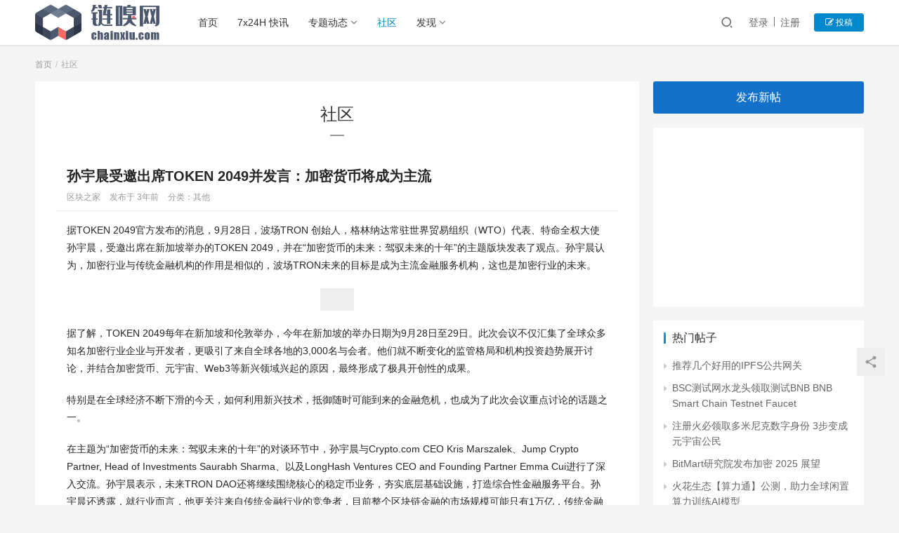

--- FILE ---
content_type: text/html; charset=UTF-8
request_url: https://www.chainxiu.com/forum/24012.html
body_size: 10949
content:
<!DOCTYPE html>
<html lang="zh-CN">
<head>
    <meta charset="UTF-8">
    <meta http-equiv="X-UA-Compatible" content="IE=Edge,chrome=1">
    <meta name="renderer" content="webkit">
    <meta name="viewport" content="initial-scale=1.0,user-scalable=no,maximum-scale=1,width=device-width">
    <title>孙宇晨受邀出席TOKEN 2049并发言：加密货币将成为主流-ChainXiu链嗅网</title>
    <meta name='robots' content='max-image-preview:large' />
<meta name="description" content="据TOKEN2049官方发布的消息，9月28日，波场TRON创始人，格林纳达常驻世界贸易组织（WTO）代表、特命全权大使孙宇晨，受邀出席在新加坡举办的TOKEN2049，并在“加密货币的未来：驾驭未来的十年”的主题版块发表了观点。孙宇晨认为，加密行业与传统金融机构的作用是相似的，波场TRON未来的目标是成为主流金融服务机构，这也是加密行业的未来。 据了解，TOKEN2049每年在新加坡和伦敦举办，..." />
<meta property="og:type" content="article" />
<meta property="og:url" content="https://www.chainxiu.com/forum/24012.html" />
<meta property="og:site_name" content="ChainXiu链嗅网" />
<meta property="og:title" content="孙宇晨受邀出席TOKEN 2049并发言：加密货币将成为主流" />
<meta property="og:image" content="http://image.danews.cc/upload/doc/20220928/6333f83f92d31.png" />
<meta property="og:description" content="据TOKEN2049官方发布的消息，9月28日，波场TRON创始人，格林纳达常驻世界贸易组织（WTO）代表、特命全权大使孙宇晨，受邀出席在新加坡举办的TOKEN2049，并在“加密货币的未来：驾驭未来的十年”的主题版块发表了观点。孙宇晨认为，加密行业与传统金融机构的作用是相似的，波场TRON未来的目标是成为主流金融服务机构，这也是加密行业的未来。 据了解，TOKEN2049每年在新加坡和伦敦举办，..." />
<link rel="canonical" href="https://www.chainxiu.com/forum/24012.html" />
<meta name="applicable-device" content="pc,mobile" />
<meta http-equiv="Cache-Control" content="no-transform" />
<link rel="shortcut icon" href="//static.chainxiu.com/2022/07/favicon.png" />
<link rel='dns-prefetch' href='//at.alicdn.com' />
<link rel='stylesheet' id='stylesheet-css'  href='https://www.chainxiu.com/wp-content/themes/justnews6.0.1/css/style.css?ver=6.0.1' type='text/css' media='all' />
<link rel='stylesheet' id='font-awesome-css'  href='https://www.chainxiu.com/wp-content/themes/justnews6.0.1/themer/assets/css/font-awesome.css?ver=6.0.1' type='text/css' media='all' />
<link rel='stylesheet' id='wp-block-library-css'  href='https://www.chainxiu.com/wp-includes/css/dist/block-library/style.min.css?ver=5.8.12' type='text/css' media='all' />
<link rel='stylesheet' id='QAPress-css'  href='https://www.chainxiu.com/wp-content/plugins/qapress/css/style.css?ver=2.3.1' type='text/css' media='all' />
<style id='QAPress-inline-css' type='text/css'>

        .q-content .topic-tab,.q-content .q-answer .as-user,.q-content .q-answer .as-comment-name,.profile-QAPress-tab .QAPress-tab-item{color: #1471CA;}
        .q-content .q-topic-wrap a:hover,.q-content .q-answer .as-action a:hover,.q-content .topic-tab:hover,.q-content .topic-title:hover{color:#0D62B3;}
        .q-content .put-top,.q-content .topic-tab.current-tab,.q-content .q-answer .as-submit .btn-submit,.q-content .q-answer .as-comments-submit,.q-content .q-add-header .btn-post,.q-content .q-pagination .current,.q-btn-new,.profile-QAPress-tab .QAPress-tab-item.active,.q-mobile-ask a{background-color:#1471CA;}
        .q-content .q-answer .as-submit .btn-submit:hover,.q-content .q-answer .as-comments-submit:hover,.q-content .q-add-header .btn-post:hover,.q-content .topic-tab.current-tab:hover,.q-content .q-pagination a:hover,.q-btn-new:hover,.profile-QAPress-tab .QAPress-tab-item:hover,.q-mobile-ask a:hover{background-color:#0D62B3;}
        .q-content .q-answer .as-comments-input:focus,.profile-QAPress-tab .QAPress-tab-item{border-color: #1471CA;}
        .profile-QAPress-tab .QAPress-tab-item:hover{border-color: #0D62B3;}
        
</style>
<script type='text/javascript' src='https://cdn.jsdelivr.net/npm/jquery@1.12.4/dist/jquery.min.js?ver=1.12.4' id='jquery-core-js'></script>
<script type='text/javascript' src='https://www.chainxiu.com/wp-includes/js/jquery/jquery-migrate.min.js?ver=3.3.2' id='jquery-migrate-js'></script>
<script type='text/javascript' src='//at.alicdn.com/t/font_2010989_pnpf7kimxx.js?ver=6.0.1' id='wpcom-icons-js'></script>
<link rel="EditURI" type="application/rsd+xml" title="RSD" href="https://www.chainxiu.com/xmlrpc.php?rsd" />
<link rel="wlwmanifest" type="application/wlwmanifest+xml" href="https://www.chainxiu.com/wp-includes/wlwmanifest.xml" /> 
<link rel='shortlink' href='https://www.chainxiu.com/?p=24012' />
        <style>
            a, .text-primary, .btn.active, .btn:active, .btn:focus, .btn:hover, .btn.btn-primary .badge, .panel-primary>.panel-heading .badge, .member-form-tab li.active a, .member-account-menu .member-nav-icon, .member-lp-process li.active p, .wpcom-profile .user-group, .wpcom-profile .wpcom-profile-nav li.active a, .wpcom-profile .profile-tab-item.active, .user-card-name .user-group, .plyr--full-ui input[type=range], body>header.header .nav>li.active>a, body>header.header .dropdown-menu>.active>a, .entry .entry-info .nickname, .entry .entry-content .has-theme-color-color, .entry-bar-inner .user-group, .entry-action .btn-dashang, .entry-action .btn-zan, .entry-readmore-btn, .form-submit-text span, .widget_profile .user-group, .list.tabs .tab.active a, .load-more, .kx-list .kx-time{color: #0088cc;}.bg-primary, .btn.btn-primary, .btn.btn-primary.disabled.focus, .btn.btn-primary.disabled:focus, .btn.btn-primary.disabled:hover, .btn.btn-primary[disabled].focus, .btn.btn-primary[disabled]:focus, .btn.btn-primary[disabled]:hover, fieldset[disabled] .btn.btn-primary.focus, fieldset[disabled] .btn.btn-primary:focus, fieldset[disabled] .btn.btn-primary:hover, .nav-pills>li.active>a, .nav-pills>li.active>a:focus, .nav-pills>li.active>a:hover, .label-primary, .panel-primary>.panel-heading, .action.action-color-1 .action-item, .entry .entry-content .has-theme-color-background-color, .comment-reply-title:before, .comments-title:before, .entry-related-title:before, .widget-title:before, .search-form .submit, .sec-panel-head h1 span:before, .sec-panel-head h2 span:before, .sec-panel-head h3 span:before, .wpcom-slider .swiper-pagination .swiper-pagination-bullet-active, .tagHandler ul.tagHandlerContainer li.tagItem{background-color: #0088cc;}.form-control:focus, .btn.active, .btn:active, .btn.btn-primary, .btn.btn-primary.active, .btn.btn-primary:active, .btn.btn-primary.disabled.focus, .btn.btn-primary.disabled:focus, .btn.btn-primary.disabled:hover, .btn.btn-primary[disabled].focus, .btn.btn-primary[disabled]:focus, .btn.btn-primary[disabled]:hover, fieldset[disabled] .btn.btn-primary.focus, fieldset[disabled] .btn.btn-primary:focus, fieldset[disabled] .btn.btn-primary:hover, .nav .open>a, .nav .open>a:focus, .nav .open>a:hover, .panel-primary, .panel-primary>.panel-heading, .wpcom-profile .profile-tab-item.active, .search-form input.keyword:focus, .load-more{border-color: #0088cc;}.btn.active:before, .btn:active:before, .btn:focus:before, .btn:hover:before, .TCaptcha-button .TCaptcha-icon:after, .wpcom-profile .user-group, .user-card-name .user-group, .smartphoto-loader, .entry-bar-inner .user-group, .entry-action .btn-dashang, .entry-action .btn-zan, .entry-readmore-btn, .widget-kx-list .kx-item:before, .widget_profile .user-group, .kx-list .kx-time:before{border-color: #0088cc;}.btn.active:after, .btn:active:after, .btn:focus:after, .btn:hover:after, .page-numbers>li.active, .pagination>li.active, .swiper-pagination-bullet-active, .swiper-pagination-progress .swiper-pagination-progressbar, .hot-slider .swiper-button-next, .hot-slider .swiper-button-prev, .action .action-item-inner h2, .action .action-item-inner h3, .action .action-item-inner h4, .TCaptcha-button .TCaptcha-icon i, .TCaptcha-button .TCaptcha-icon:before, .member-account-menu .active:before, .member-lp-process li.active i, .member-lp-process li.processed .process-line, .wpcom-profile .user-group:after, .wpcom-profile .profile-tab-item.active:after, .user-card-name .user-group:after, .modules-video .modal-player, .social-login-form .sl-input-submit, .plyr--audio .plyr__control.plyr__tab-focus, .plyr--audio .plyr__control:hover, .plyr--audio .plyr__control[aria-expanded=true], .plyr--video .plyr__control.plyr__tab-focus, .plyr--video .plyr__control:hover, .plyr--video .plyr__control[aria-expanded=true], .plyr__control--overlaid, .plyr__control--overlaid:focus, .plyr__control--overlaid:hover, .plyr__menu__container .plyr__control[role=menuitemradio][aria-checked=true]:before, .entry-bar-inner .user-group:after, .post-loop-default .item-title a .sticky-post, .post-loop-card .item-title .sticky-post, .post-loop-image .item-title .sticky-post, .sidebar .widget_nav_menu ul li.current-menu-item a, .sidebar .widget_nav_menu ul li.current-post-parent a, .widget_profile .user-group:after, .list.tabs .tab.active a:after, .kx-list .kx-date:before{background-color: #0088cc;}.panel-primary>.panel-heading+.panel-collapse>.panel-body{border-top-color: #0088cc;}.panel-primary>.panel-footer+.panel-collapse>.panel-body, .member-form-tab li.active{border-bottom-color: #0088cc;}.wpcom-profile .wpcom-profile-nav li.active a{border-bottom-color: #0088cc;}.entry .entry-content .h3, .entry .entry-content h3, .entry .member-account-content .woocommerce h2{border-left-color: #0088cc;}a:hover, .breadcrumb>li a:hover, .page-numbers .pagination-go .pgo-btn:hover, .pagination .pagination-go .pgo-btn:hover, .close:focus, .close:hover, .action .action-share-item:hover, .member-form .form-group.active .wi, .member-form .form-group.active .show-password .wi:hover, .member-form .form-group.error .show-password .wi:hover, .member-form .show-password .wi:hover, .member-form-tab a:hover, .member-account-name a:hover, .member-account-menu li:hover, .wpcom-profile .wpcom-profile-nav a:hover, .wpcom-profile .follow-item .follow-item-text .follow-item-name a:hover, .wpcom-profile-main .profile-posts-list .item-title a:hover, .wpcom-profile-main .profile-comments-list .comment-item-link a:hover, .hentry .member-account-wrap .notify-list .notify-item.status-1 .notify-item-title a:hover, .hentry .member-account-wrap .notify-list .notify-item-title a:hover, .user-card-name:hover, body>header.header .nav>li>a:hover, body>header.header .wpcom-adv-menu>.menu-item-style>.menu-item-wrap>li>a:hover, .navbar-action .login:focus, .navbar-action .login:hover, .navbar-action .profile a:hover, .navbar-search-close:hover, .navbar-search-btn:hover, .navbar-search-icon:focus, .navbar-search-icon:hover, .entry .entry-info a:focus, .entry .entry-info a:hover, .entry .entry-content .has-theme-hover-color, .entry .entry-content .wp-block-wpcom-accordion .panel-heading .panel-title a:hover, .entry .entry-content .wp-block-wpcom-accordion .panel-heading .panel-title a:hover .wi, .entry-bar .info-item a:hover, .comments-list .comment-children .comment-text-reply a:hover, .comments-list .reply a:hover, .comment-body .nickname a:hover, #cancel-comment-reply-link:hover, .post-loop-list .item a:hover, .post-loop-default .item-title a:hover, .post-loop-default .item-meta a:hover, .post-loop-card .item-title a:hover, .post-loop-image .item-title a:hover, .post-loop-image .item-meta-author .avatar:hover, .widget ol a:hover, .widget ul a:hover, .widget_kuaixun .widget-title-more:hover, .widget_profile .profile-name:hover, .sec-panel-head .more:hover, .el-boxed .sec-panel-head h1 span a:hover, .el-boxed .sec-panel-head h2 span a:hover, .el-boxed .sec-panel-head h3 span a:hover, .list.tabs .tab a:hover, .list-links a:focus, .list-links a:hover, .kx-list .kx-content h2 a:hover, .kx-meta .j-mobile-share:hover, .modules-category-posts .sec-panel-more a:hover{color: #07c;}.page-numbers>li:hover, .pagination>li:hover, .hot-slider .swiper-button-prev:hover, .hot-slider .swiper-container-rtl .swiper-button-next:hover, .hot-slider .swiper-button-next:hover, .hot-slider .swiper-container-rtl .swiper-button-prev:hover, .member-account-menu .active:hover:before, .wpcom-profile .wpcom-profile-setcover:hover, .wpcom-profile .profile-tab-item:hover, .social-login-form .sl-input-submit:hover, body>header.header .dropdown-menu>.active>a:focus, body>header.header .dropdown-menu>.active>a:hover, body>header.header .dropdown-menu>li>a:hover, body>header.header .wpcom-adv-menu>.menu-item-style>.menu-item-wrap .dropdown-menu li a:hover, .entry-tag a:focus, .entry-tag a:hover, .wpcom-shortcode-tags li:hover, .page-no-sidebar.member-login .btn-home:hover, .page-no-sidebar.member-register .btn-home:hover, .post-loop-default .item-category:hover, .post-loop-card .item-img .item-category:hover, .post-loop-image .item-img .item-category:hover, .widget .tagcloud a:hover, .sidebar .widget_nav_menu ul li.current-menu-item .sub-menu a:hover, .sidebar .widget_nav_menu ul li.current-post-parent .sub-menu a:hover, .sidebar .widget_nav_menu ul li a:hover, .footer-sns .sns-icon:after, .list.tabs .tab.active a:hover:after, .load-more:focus, .load-more:hover, .modules-carousel-posts .sec-panel-more .swiper-button-next:hover, .modules-carousel-posts .sec-panel-more .swiper-button-prev:hover{background-color: #07c;}.page-numbers .pagination-go .pgo-input:focus, .pagination .pagination-go .pgo-input:focus, .member-form .form-group.active .form-input, .wpcom-profile .wpcom-profile-setcover:hover, .wpcom-profile .profile-tab-item:hover, .entry-tag a:focus, .entry-tag a:hover, .entry-action .btn-dashang.liked, .entry-action .btn-dashang:hover, .entry-action .btn-zan.liked, .entry-action .btn-zan:hover, .entry-readmore-btn:hover, .widget .tagcloud a:hover, .widget-kx-list .kx-item:hover:before, .widget-kx-list .kx-item.active:before, .load-more:focus, .load-more:hover{border-color: #07c;}.action .action-item:hover, .entry .entry-content .has-theme-hover-background-color, .entry-action .btn-dashang.liked, .entry-action .btn-dashang:hover, .entry-action .btn-zan.liked, .entry-action .btn-zan:hover, .entry-readmore-btn:hover, .search-form .submit:hover, .wpcom-slider .swiper-pagination span:hover, .tagHandler ul.tagHandlerContainer li.tagItem:hover{background-color: #07c;}.member-form-tab li.active:hover{border-bottom-color: #07c;}.member-account-input input:focus, .member-account-input select:focus, .member-account-input textarea:focus, .modules-carousel-posts .sec-panel-more .swiper-button-next:hover, .modules-carousel-posts .sec-panel-more .swiper-button-prev:hover{border-color: #07c;}.wpcom-profile .wpcom-profile-nav a:hover{border-bottom-color: #07c;}@media (max-width:991px){.navbar-collapse{background-color: #0088cc;}}@media (max-width:767px){.entry-bar .info-item.share .mobile{background-color: #0088cc;}}            .page-no-sidebar.member-login ,.page-no-sidebar.member-register{ background-image: url('//static.chainxiu.com/2022/07/bg.jpeg');}
                                    body>header.header{background-color: #fff;;}
                        body>header.header .logo img{max-height: 50px;}
                        @media (max-width: 767px){
                body>header.header .logo img{max-height: 36px;}
            }
                        .entry .entry-video{ height: 482px;}
            @media (max-width: 1219px){
                .entry .entry-video{ height: 386.49883449883px;}
            }
            @media (max-width: 991px){
                .entry .entry-video{ height: 449.41724941725px;}
            }
            @media (max-width: 767px){
                .entry .entry-video{ height: 344.28571428571px;}
            }
            @media (max-width: 500px){
                .entry .entry-video{ height: 241px;}
            }
                    </style>
    <link rel="icon" href="//static.chainxiu.com/2022/07/favicon.png" sizes="32x32" />
<link rel="icon" href="//static.chainxiu.com/2022/07/favicon.png" sizes="192x192" />
<link rel="apple-touch-icon" href="//static.chainxiu.com/2022/07/favicon.png" />
<meta name="msapplication-TileImage" content="//static.chainxiu.com/2022/07/favicon.png" />
    <!--[if lte IE 9]><script src="https://www.chainxiu.com/wp-content/themes/justnews6.0.1/js/update.js"></script><![endif]-->
</head>
<body class="page-template-default page page-id-22371 lang-cn el-boxed">
<header class="header">
    <div class="container clearfix">
        <div class="navbar-header">
            <button type="button" class="navbar-toggle collapsed" data-toggle="collapse" data-target=".navbar-collapse">
                <span class="icon-bar icon-bar-1"></span>
                <span class="icon-bar icon-bar-2"></span>
                <span class="icon-bar icon-bar-3"></span>
            </button>
                        <div class="logo">
            <a href="https://www.chainxiu.com" rel="home"><img src="//static.chainxiu.com/2022/07/652x184.png" alt="ChainXiu链嗅网"></a>
        </div>
    </div>
    <div class="collapse navbar-collapse">
        <nav class="navbar-left primary-menu"><ul id="menu-%e5%a4%b4%e9%83%a8%e8%8f%9c%e5%8d%95" class="nav navbar-nav wpcom-adv-menu"><li class="menu-item"><a href="/">首页</a></li>
<li class="menu-item"><a href="https://www.chainxiu.com/flash">7x24H 快讯</a></li>
<li class="menu-item dropdown"><a href="https://www.chainxiu.com/category/news" class="dropdown-toggle">专题动态</a>
<ul class="dropdown-menu menu-item-wrap menu-item-col-5">
	<li class="menu-item"><a href="https://www.chainxiu.com/category/news">新闻资讯</a></li>
	<li class="menu-item"><a href="https://www.chainxiu.com/category/guandian">观点洞察</a></li>
	<li class="menu-item"><a href="https://www.chainxiu.com/category/jishu">区块技术</a></li>
	<li class="menu-item"><a href="https://www.chainxiu.com/category/hangqing">行情分析</a></li>
	<li class="menu-item"><a href="https://www.chainxiu.com/category/pingce">项目评测</a></li>
</ul>
</li>
<li class="menu-item page-item-22371 active"><a href="https://www.chainxiu.com/forum">社区</a></li>
<li class="menu-item dropdown"><a href="https://www.chainxiu.com/category/projects" class="dropdown-toggle">发现</a>
<ul class="dropdown-menu menu-item-wrap menu-item-col-2">
	<li class="menu-item"><a href="https://www.chainxiu.com/sites">导航</a></li>
	<li class="menu-item"><a href="https://www.chainxiu.com/category/projects/airdrop">空投交互攻略</a></li>
</ul>
</li>
</ul></nav>        <div class="navbar-action pull-right">
                            <div class="navbar-search-icon j-navbar-search"><i class="wpcom-icon wi"><svg aria-hidden="true"><use xlink:href="#wi-search"></use></svg></i></div>

                
                <div id="j-user-wrap">
                    <a class="login" href="https://www.chainxiu.com/login">登录</a>
                    <a class="login register" href="https://www.chainxiu.com/register">注册</a>
                </div>
                <a class="btn btn-primary btn-xs publish" href="https://www.chainxiu.com/tougao">
                    <i class="fa fa-edit"></i> 投稿</a>
                                    </div>
        <form class="navbar-search" action="https://www.chainxiu.com" method="get" role="search">
            <div class="navbar-search-inner">
                <i class="wpcom-icon wi navbar-search-close"><svg aria-hidden="true"><use xlink:href="#wi-close"></use></svg></i>                <input type="text" name="s" class="navbar-search-input" autocomplete="off" placeholder="输入关键词搜索..." value="">
                <button class="navbar-search-btn" type="submit"><i class="wpcom-icon wi"><svg aria-hidden="true"><use xlink:href="#wi-search"></use></svg></i></button>
            </div>
        </form>
    </div><!-- /.container -->
    </div><!-- /.navbar-collapse -->
</header>
<div id="wrap">    <div class="wrap container">
        <ol class="breadcrumb" vocab="https://schema.org/" typeof="BreadcrumbList"><li class="home" property="itemListElement" typeof="ListItem"><a href="https://www.chainxiu.com" property="item" typeof="WebPage"><span property="name" class="hide">ChainXiu链嗅网</span>首页</a><meta property="position" content="1"></li><li class="active" property="itemListElement" typeof="ListItem"><a href="https://www.chainxiu.com/forum" property="item" typeof="WebPage"><span property="name">社区</span></a><meta property="position" content="2"></li></ol>        <div class="main">
                            <article id="post-22371" class="post-22371 page type-page status-publish hentry">
                    <div class="entry">
                                                    <div class="entry-head">
                                <h1 class="entry-title">社区</h1>
                            </div>
                                                <div class="entry-content clearfix">
                            <div class="q-content q-single" data-id="24012">
            <div class="q-header topic-header">
                
                <h1 class="q-title">孙宇晨受邀出席TOKEN 2049并发言：加密货币将成为主流</h1>
                <div class="q-info"><span class="q-author"><a href="https://www.chainxiu.com/profile/xiaotang85" target="_blank">区块之家</a></span>
                    <span class="q-author">发布于 3年前</span>
                    <span class="q-cat">分类：<a href="https://www.chainxiu.com/forum/other">其他</a></span>
                </div>
            </div>
            <div class="q-entry entry-content"><p>据TOKEN 2049官方发布的消息，9月28日，波场TRON 创始人，格林纳达常驻世界贸易组织（WTO）代表、特命全权大使孙宇晨，受邀出席在新加坡举办的TOKEN 2049，并在“加密货币的未来：驾驭未来的十年”的主题版块发表了观点。孙宇晨认为，加密行业与传统金融机构的作用是相似的，波场TRON未来的目标是成为主流金融服务机构，这也是加密行业的未来。</p>
<p><noscript><img class="aligncenter" alt="社区" src="http://image.danews.cc/upload/doc/20220928/6333f83f92d31.png" /></noscript><img class="aligncenter j-lazy" alt="社区" src="https://www.chainxiu.com/wp-content/themes/justnews6.0.1/themer/assets/images/lazy.png" data-original="http://image.danews.cc/upload/doc/20220928/6333f83f92d31.png" /></p>
<p>据了解，TOKEN 2049每年在新加坡和伦敦举办，今年在新加坡的举办日期为9月28日至29日。此次会议不仅汇集了全球众多知名加密行业企业与开发者，更吸引了来自全球各地的3,000名与会者。他们就不断变化的监管格局和机构投资趋势展开讨论，并结合加密货币、元宇宙、Web3等新兴领域兴起的原因，最终形成了极具开创性的成果。</p>
<p>特别是在全球经济不断下滑的今天，如何利用新兴技术，抵御随时可能到来的金融危机，也成为了此次会议重点讨论的话题之一。</p>
<p>在主题为“加密货币的未来：驾驭未来的十年”的对谈环节中，孙宇晨与Crypto.com CEO Kris Marszalek、Jump Crypto Partner, Head of Investments Saurabh Sharma、以及LongHash Ventures CEO and Founding Partner Emma Cui进行了深入交流。孙宇晨表示，未来TRON DAO还将继续围绕核心的稳定币业务，夯实底层基础设施，打造综合性金融服务平台。孙宇晨还透露，就行业而言，他更关注来自传统金融行业的竞争者，目前整个区块链金融的市场规模可能只有1万亿，传统金融的市场规模则可以达到上千万亿，这就是加密行业的未来所在。</p>
<p>孙宇晨还在WTO的顶级会议上强调发展区块链技术，对于未来全球经济发展有着重要意义。在今年6月12日-17日于日内瓦举办的WTO第12届部长级会议上，他以格林纳达代表团团长身份发言。在发言中，孙宇晨表示，电子商务和更广泛的数字经济，包括区块链技术等领域的发展，是加速全球经济增长和发展的下一个前沿领域。</p>
<p>作为区块链技术领域的杰出代表，孙宇晨一直致力于推动全球金融基础设施升级，构建完全去中心化的自治协议与组织；由他创建的全球三大公链之一的TRON DAO，目前已拥有1.1亿用户，交易笔数突破39亿，总锁仓量（TVL）超过123亿美元。经过4年多的发展，TRON DAO围绕公链、Defi、钱包、交易所等建立了完备的区块链生态，尤其是稳定币领域发展迅速。</p>
</div>

            <div class="q-answer" id="answer">
                <h3 class="as-title">0个回复</h3> <ul class="as-list"><li class="as-item-none" style="text-align: center;color: #999;padding-top: 10px;">暂无回复</li></ul><div class="as-login-notice">请 <a href="https://www.chainxiu.com/login">登录</a> 或 <a href="https://www.chainxiu.com/register">注册</a> 后回复</div></div></div>
                        </div>
                    </div>
                </article>
                    </div>
                    <aside class="sidebar">
                <div id="qapress-new-2" class="widget widget_qapress_new"><a class="q-btn-new" href="https://www.chainxiu.com/newquestion">发布新帖</a></div><div id="wpcom-html-ad-5" class="widget widget_html_ad"><script async src="https://pagead2.googlesyndication.com/pagead/js/adsbygoogle.js?client=ca-pub-4780575271078005"
     crossorigin="anonymous"></script>
<!-- chainxiu 边栏 -->
<ins class="adsbygoogle"
     style="display:inline-block;width:300px;height:250px"
     data-ad-client="ca-pub-4780575271078005"
     data-ad-slot="7227821236"></ins>
<script>
     (adsbygoogle = window.adsbygoogle || []).push({});
</script></div><div id="qapress-list-2" class="widget widget_qapress_list"><h3 class="widget-title"><span>热门帖子</span></h3>            <ul>
                                <li>
                    <a target="_blank" href="https://www.chainxiu.com/forum/24030.html" title="推荐几个好用的IPFS公共网关">
                        推荐几个好用的IPFS公共网关                    </a>
                </li>
                                <li>
                    <a target="_blank" href="https://www.chainxiu.com/forum/29402.html" title="BSC测试网水龙头领取测试BNB BNB Smart Chain Testnet Faucet">
                        BSC测试网水龙头领取测试BNB BNB Smart Chain Testnet Faucet                    </a>
                </li>
                                <li>
                    <a target="_blank" href="https://www.chainxiu.com/forum/24597.html" title="注册火必领取多米尼克数字身份 3步变成元宇宙公民">
                        注册火必领取多米尼克数字身份 3步变成元宇宙公民                    </a>
                </li>
                                <li>
                    <a target="_blank" href="https://www.chainxiu.com/forum/32607.html" title="BitMart研究院发布加密 2025 展望">
                        BitMart研究院发布加密 2025 展望                    </a>
                </li>
                                <li>
                    <a target="_blank" href="https://www.chainxiu.com/forum/32840.html" title="火花生态【算力通】公测，助力全球闲置算力训练AI模型">
                        火花生态【算力通】公测，助力全球闲置算力训练AI模型                    </a>
                </li>
                                <li>
                    <a target="_blank" href="https://www.chainxiu.com/forum/24704.html" title="2023年美联储议息会议&amp;经济数据公布时间表">
                        2023年美联储议息会议&amp;经济数据公布时间表                    </a>
                </li>
                                <li>
                    <a target="_blank" href="https://www.chainxiu.com/forum/32716.html" title="KHARPA币：结合传统与区块链技术的DeFi DAO革命">
                        KHARPA币：结合传统与区块链技术的DeFi DAO革命                    </a>
                </li>
                                <li>
                    <a target="_blank" href="https://www.chainxiu.com/forum/24706.html" title="一表速览 60 个未发币公链（基础设施）项目">
                        一表速览 60 个未发币公链（基础设施）项目                    </a>
                </li>
                                <li>
                    <a target="_blank" href="https://www.chainxiu.com/forum/32617.html" title="过去牛市周期山寨代币爆发周期对比图">
                        过去牛市周期山寨代币爆发周期对比图                    </a>
                </li>
                                <li>
                    <a target="_blank" href="https://www.chainxiu.com/forum/22862.html" title="Coinweb 推出以太坊集成以统一全球最大的区块链">
                        Coinweb 推出以太坊集成以统一全球最大的区块链                    </a>
                </li>
                            </ul>
        </div><div id="wpcom-post-thumb-7" class="widget widget_post_thumb"><h3 class="widget-title"><span>最新文章</span></h3>            <ul>
                                    <li class="item">
                                                    <div class="item-img">
                                <a class="item-img-inner" href="https://www.chainxiu.com/33452.html" title="为何 2025 年市场情绪全面崩溃？｜解读 Messari 十万字年度报告（一）">
                                    <img width="480" height="300" src="https://www.chainxiu.com/wp-content/themes/justnews6.0.1/themer/assets/images/lazy.png" class="attachment-post-thumbnail size-post-thumbnail wp-post-image j-lazy" alt="为何 2025 年市场情绪全面崩溃？｜解读 Messari 十万字年度报告（一）" data-original="https://static.chainxiu.com/2025/12/G8s9XqRaQAEYuGF-480x300.jpeg" />                                </a>
                            </div>
                                                <div class="item-content">
                            <p class="item-title"><a href="https://www.chainxiu.com/33452.html" title="为何 2025 年市场情绪全面崩溃？｜解读 Messari 十万字年度报告（一）">为何 2025 年市场情绪全面崩溃？｜解读 Messari 十万字年度报告（一）</a></p>
                            <p class="item-date">2025-12-22</p>
                        </div>
                    </li>
                                    <li class="item">
                                                    <div class="item-img">
                                <a class="item-img-inner" href="https://www.chainxiu.com/33434.html" title="HashKey 上市十问：钟声为谁而鸣？">
                                    <img width="480" height="300" src="https://www.chainxiu.com/wp-content/themes/justnews6.0.1/themer/assets/images/lazy.png" class="attachment-post-thumbnail size-post-thumbnail wp-post-image j-lazy" alt="HashKey 上市十问：钟声为谁而鸣？" data-original="https://static.chainxiu.com/2025/12/1-480x300.jpeg" />                                </a>
                            </div>
                                                <div class="item-content">
                            <p class="item-title"><a href="https://www.chainxiu.com/33434.html" title="HashKey 上市十问：钟声为谁而鸣？">HashKey 上市十问：钟声为谁而鸣？</a></p>
                            <p class="item-date">2025-12-18</p>
                        </div>
                    </li>
                                    <li class="item">
                                                    <div class="item-img">
                                <a class="item-img-inner" href="https://www.chainxiu.com/33411.html" title="我，在柬埔寨做了八年黑灰产">
                                    <img width="480" height="300" src="https://www.chainxiu.com/wp-content/themes/justnews6.0.1/themer/assets/images/lazy.png" class="attachment-post-thumbnail size-post-thumbnail wp-post-image j-lazy" alt="我，在柬埔寨做了八年黑灰产" data-original="https://static.chainxiu.com/2025/12/4-1765765709947-480x300.png" />                                </a>
                            </div>
                                                <div class="item-content">
                            <p class="item-title"><a href="https://www.chainxiu.com/33411.html" title="我，在柬埔寨做了八年黑灰产">我，在柬埔寨做了八年黑灰产</a></p>
                            <p class="item-date">2025-12-15</p>
                        </div>
                    </li>
                                    <li class="item">
                                                <div class="item-content" style="margin-left: 0;">
                            <p class="item-title"><a href="https://www.chainxiu.com/33160.html" title="AI 的未来是去中心化：为什么这很重要">AI 的未来是去中心化：为什么这很重要</a></p>
                            <p class="item-date">2025-11-10</p>
                        </div>
                    </li>
                                    <li class="item">
                                                    <div class="item-img">
                                <a class="item-img-inner" href="https://www.chainxiu.com/33157.html" title="Web3运营技巧：免费内容发布平台，快速启动你的内容运营与SEO">
                                    <img width="480" height="300" src="https://www.chainxiu.com/wp-content/themes/justnews6.0.1/themer/assets/images/lazy.png" class="attachment-post-thumbnail size-post-thumbnail wp-post-image j-lazy" alt="Web3运营技巧：免费内容发布平台，快速启动你的内容运营与SEO" data-original="https://static.chainxiu.com/2025/11/1e66eb9a-a087-40e8-a2f2-8d605bfd76aa-480x300.png" />                                </a>
                            </div>
                                                <div class="item-content">
                            <p class="item-title"><a href="https://www.chainxiu.com/33157.html" title="Web3运营技巧：免费内容发布平台，快速启动你的内容运营与SEO">Web3运营技巧：免费内容发布平台，快速启动你的内容运营与SEO</a></p>
                            <p class="item-date">2025-11-06</p>
                        </div>
                    </li>
                                    <li class="item">
                                                    <div class="item-img">
                                <a class="item-img-inner" href="https://www.chainxiu.com/33128.html" title="x402协议中的$PING 是什么？如何诞生的？">
                                    <img width="480" height="300" src="https://www.chainxiu.com/wp-content/themes/justnews6.0.1/themer/assets/images/lazy.png" class="attachment-post-thumbnail size-post-thumbnail wp-post-image j-lazy" alt="x402协议中的$PING 是什么？如何诞生的？" data-original="https://static.chainxiu.com/2025/10/base-x402-ping-coin-e1761292317471-480x300.jpg" />                                </a>
                            </div>
                                                <div class="item-content">
                            <p class="item-title"><a href="https://www.chainxiu.com/33128.html" title="x402协议中的$PING 是什么？如何诞生的？">x402协议中的$PING 是什么？如何诞生的？</a></p>
                            <p class="item-date">2025-10-27</p>
                        </div>
                    </li>
                                    <li class="item">
                                                    <div class="item-img">
                                <a class="item-img-inner" href="https://www.chainxiu.com/33118.html" title="x402 是什么？">
                                    <img width="480" height="300" src="https://www.chainxiu.com/wp-content/themes/justnews6.0.1/themer/assets/images/lazy.png" class="attachment-post-thumbnail size-post-thumbnail wp-post-image j-lazy" alt="x402 是什么？" data-original="https://static.chainxiu.com/2025/10/ChatGPT-Image-May-19-2025-02_11_57-PM-480x300.webp" />                                </a>
                            </div>
                                                <div class="item-content">
                            <p class="item-title"><a href="https://www.chainxiu.com/33118.html" title="x402 是什么？">x402 是什么？</a></p>
                            <p class="item-date">2025-10-27</p>
                        </div>
                    </li>
                                    <li class="item">
                                                    <div class="item-img">
                                <a class="item-img-inner" href="https://www.chainxiu.com/33094.html" title="加密首例三明治攻击刑案：获利2500万美元的MIT兄弟将受审">
                                    <img width="480" height="300" src="https://www.chainxiu.com/wp-content/themes/justnews6.0.1/themer/assets/images/lazy.png" class="attachment-post-thumbnail size-post-thumbnail wp-post-image j-lazy" alt="加密首例三明治攻击刑案：获利2500万美元的MIT兄弟将受审" data-original="https://static.chainxiu.com/2025/10/f2190b6c-4922-44f3-9b1e-1bce838bf1f9-480x300.webp" />                                </a>
                            </div>
                                                <div class="item-content">
                            <p class="item-title"><a href="https://www.chainxiu.com/33094.html" title="加密首例三明治攻击刑案：获利2500万美元的MIT兄弟将受审">加密首例三明治攻击刑案：获利2500万美元的MIT兄弟将受审</a></p>
                            <p class="item-date">2025-10-16</p>
                        </div>
                    </li>
                            </ul>
        </div>            </aside>
            </div>
</div>
<footer class="footer width-footer-bar">
    <div class="container">
        <div class="clearfix">
                        <div class="footer-col footer-col-logo">
                <img src="//static.chainxiu.com/2022/07/800x800.png" alt="ChainXiu链嗅网">
            </div>
                        <div class="footer-col footer-col-copy">
                <ul class="footer-nav hidden-xs"><li id="menu-item-2658" class="menu-item menu-item-2658"><a href="https://www.chainxiu.com/flash">区块链快讯</a></li>
<li id="menu-item-2657" class="menu-item menu-item-2657"><a href="https://www.chainxiu.com/sites">区块链网址导航</a></li>
<li id="menu-item-2660" class="menu-item menu-item-2660"><a href="https://www.chainxiu.com/category/news">新闻资讯</a></li>
<li id="menu-item-2661" class="menu-item menu-item-2661"><a href="https://www.chainxiu.com/category/guandian">观点洞察</a></li>
<li id="menu-item-2662" class="menu-item menu-item-2662"><a href="https://www.chainxiu.com/category/jishu">区块技术</a></li>
<li id="menu-item-2663" class="menu-item menu-item-2663"><a href="https://www.chainxiu.com/category/hangqing">行情分析</a></li>
<li id="menu-item-2664" class="menu-item menu-item-2664"><a href="https://www.chainxiu.com/category/pingce">项目评测</a></li>
<li id="menu-item-169" class="menu-item menu-item-169"><a href="/wp-sitemap.xml">网站地图</a></li>
</ul>                <div class="copyright">
                    <p>Copyright © 2019-2025 链嗅网 chainxiu.com 版权所有 | 商务合作: <a href="/cdn-cgi/l/email-protection" class="__cf_email__" data-cfemail="f29a9bb2919a939b9c8a9b87dc919d9f">[email&#160;protected]</a></p>
                </div>
            </div>
            <div class="footer-col footer-col-sns">
                <div class="footer-sns">
                                                <a href="https://x.com/ChainXiu">
                                <i class="wpcom-icon wi sns-icon"><svg aria-hidden="true"><use xlink:href="#wi-twitter-square"></use></svg></i>                                                            </a>
                                                    <a href="https://mirror.xyz/0x5806bd30A754e4C6683d9E50c951d9654dC2fC4d">
                                <i class="wpcom-icon wi sns-icon"><svg aria-hidden="true"><use xlink:href="#wi-medium"></use></svg></i>                                                            </a>
                                                    <a href="https://t.me/Fang_Koo">
                                <i class="wpcom-icon wi sns-icon"><svg aria-hidden="true"><use xlink:href="#wi-telegram"></use></svg></i>                                                            </a>
                                                    <a href="/cdn-cgi/l/email-protection#690100290a0108000711001c470a0604">
                                <i class="wpcom-icon wi sns-icon"><svg aria-hidden="true"><use xlink:href="#wi-envelope"></use></svg></i>                                                            </a>
                                        </div>
            </div>
        </div>
    </div>
</footer>
        <div class="action action-style-0 action-color-0 action-pos-0">
                                        <div class="action-item j-share">
                    <i class="wpcom-icon wi action-item-icon"><svg aria-hidden="true"><use xlink:href="#wi-share"></use></svg></i>                                    </div>
                            <div class="action-item gotop j-top">
                    <i class="wpcom-icon wi action-item-icon"><svg aria-hidden="true"><use xlink:href="#wi-arrow-up-2"></use></svg></i>                                    </div>
                    </div>
                    <div class="footer-bar">
                                    <div class="fb-item">
                        <a href="/">
                            <i class="wpcom-icon wi fb-item-icon"><svg aria-hidden="true"><use xlink:href="#wi-home"></use></svg></i>                            <span>首页</span>
                        </a>
                    </div>
                                        <div class="fb-item">
                        <a href="/flash">
                            <i class="wpcom-icon wi fb-item-icon"><svg aria-hidden="true"><use xlink:href="#wi-search"></use></svg></i>                            <span>快讯</span>
                        </a>
                    </div>
                                        <div class="fb-item">
                        <a href="/forum">
                            <i class="wpcom-icon wi fb-item-icon"><svg aria-hidden="true"><use xlink:href="#wi-comment"></use></svg></i>                            <span>社区</span>
                        </a>
                    </div>
                                        <div class="fb-item">
                        <a href="/sites">
                            <i class="wpcom-icon wi fb-item-icon"><svg aria-hidden="true"><use xlink:href="#wi-play"></use></svg></i>                            <span>导航</span>
                        </a>
                    </div>
                                        <div class="fb-item">
                        <a href="/account">
                            <i class="wpcom-icon wi fb-item-icon"><svg aria-hidden="true"><use xlink:href="#wi-user"></use></svg></i>                            <span>我的</span>
                        </a>
                    </div>
                                </div>
        <script data-cfasync="false" src="/cdn-cgi/scripts/5c5dd728/cloudflare-static/email-decode.min.js"></script><script type='text/javascript' id='main-js-extra'>
/* <![CDATA[ */
var _wpcom_js = {"webp":"","ajaxurl":"https:\/\/www.chainxiu.com\/wp-admin\/admin-ajax.php","theme_url":"https:\/\/www.chainxiu.com\/wp-content\/themes\/justnews6.0.1","slide_speed":"5000","lightbox":"1","user_card_height":"346","video_height":"482","login_url":"https:\/\/www.chainxiu.com\/login","register_url":"https:\/\/www.chainxiu.com\/register","errors":{"require":"\u4e0d\u80fd\u4e3a\u7a7a","email":"\u8bf7\u8f93\u5165\u6b63\u786e\u7684\u7535\u5b50\u90ae\u7bb1","pls_enter":"\u8bf7\u8f93\u5165","password":"\u5bc6\u7801\u5fc5\u987b\u4e3a6~32\u4e2a\u5b57\u7b26","passcheck":"\u4e24\u6b21\u5bc6\u7801\u8f93\u5165\u4e0d\u4e00\u81f4","phone":"\u8bf7\u8f93\u5165\u6b63\u786e\u7684\u624b\u673a\u53f7\u7801","terms":"Please read and agree with the terms","sms_code":"\u9a8c\u8bc1\u7801\u9519\u8bef","captcha_verify":"\u8bf7\u70b9\u51fb\u6309\u94ae\u8fdb\u884c\u9a8c\u8bc1","captcha_fail":"\u70b9\u51fb\u9a8c\u8bc1\u5931\u8d25\uff0c\u8bf7\u91cd\u8bd5","nonce":"\u968f\u673a\u6570\u6821\u9a8c\u5931\u8d25","req_error":"\u8bf7\u6c42\u5931\u8d25"},"follow_btn":"<i class=\"wpcom-icon wi\"><svg aria-hidden=\"true\"><use xlink:href=\"#wi-add\"><\/use><\/svg><\/i>\u5173\u6ce8","followed_btn":"\u5df2\u5173\u6ce8","user_card":"1"};
/* ]]> */
</script>
<script type='text/javascript' src='https://www.chainxiu.com/wp-content/themes/justnews6.0.1/js/main.js?ver=6.0.1' id='main-js'></script>
<script type='text/javascript' id='QAPress-js-js-extra'>
/* <![CDATA[ */
var QAPress_js = {"ajaxurl":"https:\/\/www.chainxiu.com\/wp-admin\/admin-ajax.php","ajaxloading":"https:\/\/www.chainxiu.com\/wp-content\/plugins\/qapress\/images\/loading.gif"};
/* ]]> */
</script>
<script type='text/javascript' src='https://www.chainxiu.com/wp-content/plugins/qapress/js/scripts.min.js?ver=2.3.1' id='QAPress-js-js'></script>
<script type='text/javascript' src='https://www.chainxiu.com/wp-content/themes/justnews6.0.1/js/wp-embed.js?ver=6.0.1' id='wp-embed-js'></script>
<!-- Google tag (gtag.js) -->
<script async src="https://www.googletagmanager.com/gtag/js?id=G-ESEV5NZ99Q"></script>
<script>
  window.dataLayer = window.dataLayer || [];
  function gtag(){dataLayer.push(arguments);}
  gtag('js', new Date());

  gtag('config', 'G-ESEV5NZ99Q');
</script>
    <script type="application/ld+json">
        {
            "@context": {
                "@context": {
                    "images": {
                      "@id": "http://schema.org/image",
                      "@type": "@id",
                      "@container": "@list"
                    },
                    "title": "http://schema.org/headline",
                    "description": "http://schema.org/description",
                    "pubDate": "http://schema.org/DateTime"
                }
            },
            "@id": "https://www.chainxiu.com/forum",
            "title": "社区",
            "images": ["http://image.danews.cc/upload/doc/20220928/6333f83f92d31.png"],
            "description": "孙宇晨受邀出席TOKEN 2049并发言：加密货币将成为主流 区块之家 发布于 3年前 分类：其他 据TOKEN 2049官方发布的消息，9月28日，波场TRON 创始人，格林纳达...",
            "pubDate": "2022-01-23T03:19:27",
            "upDate": "2022-01-23T21:26:50"
        }
    </script>
                    <script>(function ($) {$(document).ready(function () {setup_share(1);})})(jQuery);</script>
        <script defer src="https://static.cloudflareinsights.com/beacon.min.js/vcd15cbe7772f49c399c6a5babf22c1241717689176015" integrity="sha512-ZpsOmlRQV6y907TI0dKBHq9Md29nnaEIPlkf84rnaERnq6zvWvPUqr2ft8M1aS28oN72PdrCzSjY4U6VaAw1EQ==" data-cf-beacon='{"version":"2024.11.0","token":"62d0a55af4f24ad38848c30e796a1ba6","r":1,"server_timing":{"name":{"cfCacheStatus":true,"cfEdge":true,"cfExtPri":true,"cfL4":true,"cfOrigin":true,"cfSpeedBrain":true},"location_startswith":null}}' crossorigin="anonymous"></script>
</body>
</html>

--- FILE ---
content_type: text/html; charset=utf-8
request_url: https://www.google.com/recaptcha/api2/aframe
body_size: 267
content:
<!DOCTYPE HTML><html><head><meta http-equiv="content-type" content="text/html; charset=UTF-8"></head><body><script nonce="q-oqPYZu3fGpCJUR0hyjcg">/** Anti-fraud and anti-abuse applications only. See google.com/recaptcha */ try{var clients={'sodar':'https://pagead2.googlesyndication.com/pagead/sodar?'};window.addEventListener("message",function(a){try{if(a.source===window.parent){var b=JSON.parse(a.data);var c=clients[b['id']];if(c){var d=document.createElement('img');d.src=c+b['params']+'&rc='+(localStorage.getItem("rc::a")?sessionStorage.getItem("rc::b"):"");window.document.body.appendChild(d);sessionStorage.setItem("rc::e",parseInt(sessionStorage.getItem("rc::e")||0)+1);localStorage.setItem("rc::h",'1768882667232');}}}catch(b){}});window.parent.postMessage("_grecaptcha_ready", "*");}catch(b){}</script></body></html>